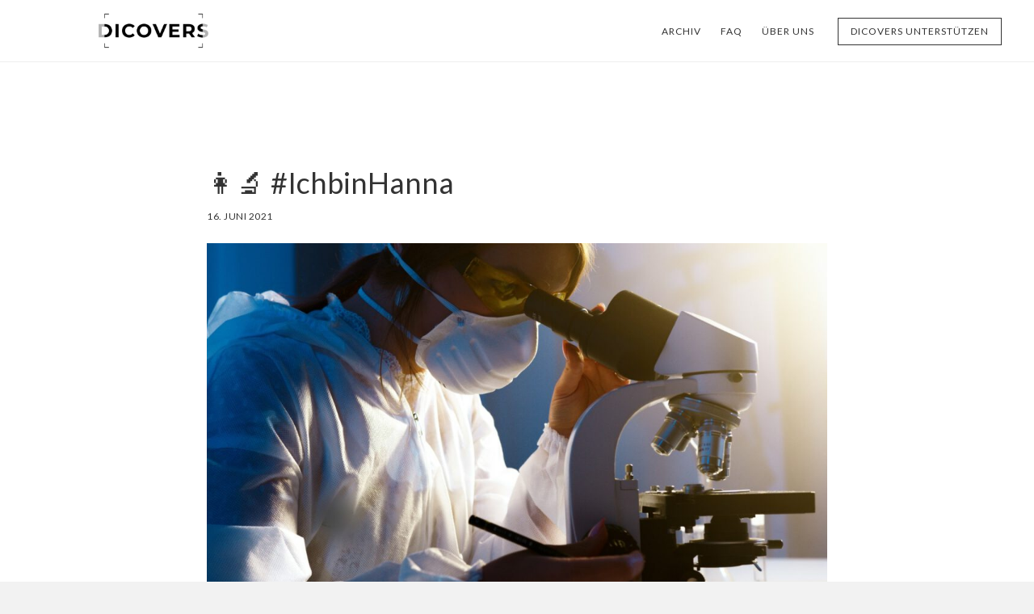

--- FILE ---
content_type: text/html; charset=UTF-8
request_url: https://dicovers.de/%F0%9F%91%A9%E2%80%8D%F0%9F%94%AC-ichbinhanna/
body_size: 108378
content:
<!DOCTYPE html>
<html lang="de">
<head >
<meta charset="UTF-8" />
<meta name="viewport" content="width=device-width, initial-scale=1" />
<title>👩‍🔬 #IchbinHanna</title>
<meta name='robots' content='max-image-preview:large' />
<link rel='dns-prefetch' href='//steadyhq.com' />
<link rel='dns-prefetch' href='//www.googletagmanager.com' />
<link rel='dns-prefetch' href='//fonts.googleapis.com' />
<link rel='dns-prefetch' href='//code.ionicframework.com' />
<link rel="alternate" type="application/rss+xml" title="DICOVERS &raquo; Feed" href="https://dicovers.de/feed/" />
<link rel="alternate" type="application/rss+xml" title="DICOVERS &raquo; Kommentar-Feed" href="https://dicovers.de/comments/feed/" />
<link rel="canonical" href="https://dicovers.de/%f0%9f%91%a9%e2%80%8d%f0%9f%94%ac-ichbinhanna/" />
<link rel='stylesheet' id='atmosphere-pro-css'  href='https://dicovers.de/wp-content/themes/atmosphere-pro/style.css?ver=1.1.3' type='text/css' media='all' />
<style id='atmosphere-pro-inline-css' type='text/css'>


		a:focus,
		a:hover,
		.entry-title a:focus,
		.entry-title a:hover,
		.genesis-nav-menu .current-menu-item > a,
		.menu-toggle:focus,
		.menu-toggle:hover,
		.sub-menu-toggle:focus,
		.sub-menu-toggle:hover {
			color: #26495c;
		}

		@media only screen and (max-width: 1024px) {

			.genesis-responsive-menu.nav-primary li.highlight > a:hover,
			.genesis-responsive-menu.nav-primary li.menu-item.highlight > a:focus {
				color: #26495c;
			}

		}
		

		button:focus,
		button:hover,
		input:focus[type="button"],
		input:hover[type="button"],
		input:focus[type="reset"],
		input:hover[type="reset"],
		input:focus[type="submit"],
		input:hover[type="submit"],
		.button:focus,
		.button:hover,
		.content .widget .textwidget a.button:focus,
		.content .widget .textwidget a.button:hover,
		.entry-content a.button:focus,
		.entry-content a.button:hover,
		.entry-content a.more-link:focus,
		.entry-content a.more-link:hover,
		.nav-primary li.highlight > a:focus,
		.nav-primary li.highlight > a:hover {
			border-color: #e5e5dc;
		}

		.footer-widgets button,
		.footer-widgets input[type="button"],
		.footer-widgets input[type="reset"],
		.footer-widgets input[type="submit"],
		.footer-widgets .button,
		.footer-widgets .entry-content a.more-link,
		.no-image .content .front-page-1 .widget a.button,
		.no-image .front-page-1 button,
		.no-image .front-page-1 input[type="button"],
		.no-image .front-page-1 input[type="reset"],
		.no-image .front-page-1 input[type="submit"],
		.no-image .front-page-1 .entry-content a.button,
		.no-image .front-page-1 .entry-content a.more-link,
		.no-image .front-page-1 .entry-content a.more-link {
			border-color: #333333;
		}

		button:focus,
		button:hover,
		input:focus[type="button"],
		input:hover[type="button"],
		input:focus[type="reset"],
		input:hover[type="reset"],
		input:focus[type="submit"],
		input:hover[type="submit"],
		.button:focus,
		.button:hover,
		.content .widget .textwidget a.button:focus,
		.content .widget .textwidget a.button:hover,
		.entry-content a.button:focus,
		.entry-content a.button:hover,
		.entry-content a.more-link:focus,
		.entry-content a.more-link:hover,
		.footer-widgets,
		.nav-primary li.highlight > a:focus,
		.nav-primary li.highlight > a:hover,
		.no-image .front-page-1 {
			background-color: #e5e5dc;
			color: #333333;
		}

		.footer-widgets button,
		.footer-widgets input[type="button"],
		.footer-widgets input[type="reset"],
		.footer-widgets input[type="submit"],
		.footer-widgets p,
		.footer-widgets .button,
		.footer-widgets .entry-content a.more-link,
		.footer-widgets .widget-title,
		.footer-widgets .wrap .entry-title a,
		.footer-widgets .wrap a,
		.no-image .content .front-page-1 .widget a.button,
		.no-image .front-page-1 button,
		.no-image .front-page-1 input[type="button"],
		.no-image .front-page-1 input[type="reset"],
		.no-image .front-page-1 input[type="submit"],
		.no-image .front-page-1 p,
		.no-image .front-page-1 .entry-content a.button,
		.no-image .front-page-1 .entry-content a.more-link,
		.no-image .front-page-1 .entry-content a.more-link,
		.no-image .front-page-1 .widget-title,
		.no-image .front-page-1 .wrap .entry-title a,
		.no-image .front-page-1 .wrap a {
			color: #333333;
		}

		.footer-widgets button:focus,
		.footer-widgets button:hover,
		.footer-widgets input:focus[type="button"],
		.footer-widgets input:hover[type="button"],
		.footer-widgets input:focus[type="reset"],
		.footer-widgets input:hover[type="reset"],
		.footer-widgets input:focus[type="submit"],
		.footer-widgets input:hover[type="submit"],
		.footer-widgets .button:focus,
		.footer-widgets .button:hover,
		.footer-widgets .entry-content a.more-link:focus,
		.footer-widgets .entry-content a.more-link:hover,
		.no-image .content .front-page-1 .widget a.button:focus,
		.no-image .content .front-page-1 .widget a.button:hover,
		.no-image .front-page-1 button:focus,
		.no-image .front-page-1 button:hover,
		.no-image .front-page-1 input:focus[type="button"],
		.no-image .front-page-1 input:hover[type="button"],
		.no-image .front-page-1 input:focus[type="reset"],
		.no-image .front-page-1 input:hover[type="reset"],
		.no-image .front-page-1 input:focus[type="submit"],
		.no-image .front-page-1 input:hover[type="submit"],
		.no-image .front-page-1 .entry-content a.button:focus,
		.no-image .front-page-1 .entry-content a.button:hover,
		.no-image .front-page-1 .entry-content a.more-link:focus,
		.no-image .front-page-1 .entry-content a.more-link:hover {
			background-color: #333333;
			color: #fbfbfb;
		}
		
</style>
<link rel='stylesheet' id='wp-block-library-css'  href='https://dicovers.de/wp-includes/css/dist/block-library/style.min.css?ver=5.8.12' type='text/css' media='all' />
<link rel='stylesheet' id='google-fonts-css'  href='//fonts.googleapis.com/css?family=Lato%3A300%2C300italic%2C400%2C400italic%2C700&#038;ver=1.1.3' type='text/css' media='all' />
<link rel='stylesheet' id='ionicons-css'  href='//code.ionicframework.com/ionicons/2.0.1/css/ionicons.min.css?ver=1.1.3' type='text/css' media='all' />
<link rel='stylesheet' id='borlabs-cookie-css'  href='https://dicovers.de/wp-content/cache/borlabs-cookie/borlabs-cookie_1_de.css?ver=2.2.49-18' type='text/css' media='all' />
<script type='text/javascript' src='https://dicovers.de/wp-includes/js/jquery/jquery.min.js?ver=3.6.0' id='jquery-core-js'></script>
<script type='text/javascript' src='https://dicovers.de/wp-includes/js/jquery/jquery-migrate.min.js?ver=3.3.2' id='jquery-migrate-js'></script>
<script type='text/javascript' src='https://steadyhq.com/widget_loader/23980301-c74a-4ce1-bd52-553ad4c8780a?ver=1.3' id='steady-wp-js'></script>
<script type='text/javascript' id='borlabs-cookie-prioritize-js-extra'>
/* <![CDATA[ */
var borlabsCookiePrioritized = {"domain":"dicovers.de","path":"\/","version":"1","bots":"1","optInJS":{"statistics":{"google-analytics":"[base64]"}}};
/* ]]> */
</script>
<script type='text/javascript' src='https://dicovers.de/wp-content/plugins/borlabs-cookie/assets/javascript/borlabs-cookie-prioritize.min.js?ver=2.2.49' id='borlabs-cookie-prioritize-js'></script>

<!-- Von Site Kit hinzugefügtes Google-Analytics-Snippet -->
<script type='text/javascript' src='https://www.googletagmanager.com/gtag/js?id=UA-191692142-1' id='google_gtagjs-js' async></script>
<script type='text/javascript' id='google_gtagjs-js-after'>
window.dataLayer = window.dataLayer || [];function gtag(){dataLayer.push(arguments);}
gtag('set', 'linker', {"domains":["dicovers.de"]} );
gtag("js", new Date());
gtag("set", "developer_id.dZTNiMT", true);
gtag("config", "UA-191692142-1", {"anonymize_ip":true});
</script>

<!-- Ende des von Site Kit hinzugefügten Google-Analytics-Snippets -->
<link rel="https://api.w.org/" href="https://dicovers.de/wp-json/" /><link rel="alternate" type="application/json" href="https://dicovers.de/wp-json/wp/v2/posts/77618" /><link rel="EditURI" type="application/rsd+xml" title="RSD" href="https://dicovers.de/xmlrpc.php?rsd" />
<link rel="alternate" type="application/json+oembed" href="https://dicovers.de/wp-json/oembed/1.0/embed?url=https%3A%2F%2Fdicovers.de%2F%25f0%259f%2591%25a9%25e2%2580%258d%25f0%259f%2594%25ac-ichbinhanna%2F" />
<link rel="alternate" type="text/xml+oembed" href="https://dicovers.de/wp-json/oembed/1.0/embed?url=https%3A%2F%2Fdicovers.de%2F%25f0%259f%2591%25a9%25e2%2580%258d%25f0%259f%2594%25ac-ichbinhanna%2F&#038;format=xml" />
<meta name="generator" content="Site Kit by Google 1.69.0" /><link rel="pingback" href="https://dicovers.de/xmlrpc.php" />
<style type="text/css">.site-title a { background: url(https://dicovers.de/wp-content/uploads/2021/05/cropped-DICOVERS_logo-2.png) no-repeat !important; }</style>
<style type="text/css" id="custom-background-css">
body.custom-background { background-color: #f2f2f2; }
</style>
	<link rel="icon" href="https://dicovers.de/wp-content/uploads/2021/07/cropped-favicon_dicovers-32x32.png" sizes="32x32" />
<link rel="icon" href="https://dicovers.de/wp-content/uploads/2021/07/cropped-favicon_dicovers-192x192.png" sizes="192x192" />
<link rel="apple-touch-icon" href="https://dicovers.de/wp-content/uploads/2021/07/cropped-favicon_dicovers-180x180.png" />
<meta name="msapplication-TileImage" content="https://dicovers.de/wp-content/uploads/2021/07/cropped-favicon_dicovers-270x270.png" />
		<style type="text/css" id="wp-custom-css">
			.archive-description {
	display: none;
}

.alignright, .alignleft {
	pointer-events: none;
  cursor: default;
  text-decoration: none;
  color: black;
}

figure {
	margin: 1em 0em 1em 0em;
}

.entry-content a, .content .textwidget a {
	border-bottom: 3px solid #c66b3d;	
}

.entry-content a:hover, .content .textwidget a:hover {
	border-bottom: 3px solid #c66b3d;
	color: #c66b3d;
}

.footer-widgets, .footer-widgets p, .footer-widgets {
	background-color: #c66b3d;
	color: #ffffff;
}

.footer-widgets .button {
	border-color: #ffffff;
}

.footer-widgets .wrap a {
	color: #ffffff;
}

.footer-widgets .wrap a:hover {
	background-color: #ffffff;
	color: #c66b3d;
}

.featuredpost .post {
    width: 31.6239%;
    float: left;
    margin-left: 2.5641%;
 }
.featuredpost .post:nth-of-type(3n+1){
  margin-left: 0;
}
.featuredpost .entry-title {
    font-size: 20px;
}
@media only screen and (min-width: 481px) and (max-width: 767px) {
  .featuredpost .post {
    width: 48.717%;
  }
  .featuredpost .post:nth-of-type(3n+1) {
    margin-left: 2.5%;
  }  
  .featuredpost .post:nth-of-type(2n+1) {
    margin-left: 0;
  }
}
@media only screen and (max-width: 480px) {
  .featuredpost .post {
    float: none;
    margin-left: 0;
    width: 100%;
  }
}

@media only screen and (min-width: 481px) {
	input, select, textarea {
		width: 75%;
	}
}

.front-page-1 input[type="submit"] {
	margin-top: 0px;
	background-color: #c66b3d;
	border: none;
	padding: 16px 60px;
}

.front-page-1 input:hover[type="submit"] {
	border: none;
}

.front-page-1 .widget-title {
	font-weight: 400;
}		</style>
		</head>
<body class="post-template-default single single-post postid-77618 single-format-standard custom-background custom-header header-image header-full-width full-width-content genesis-breadcrumbs-hidden genesis-footer-widgets-visible" itemscope itemtype="https://schema.org/WebPage"><div class="site-container"><ul class="genesis-skip-link"><li><a href="#genesis-content" class="screen-reader-shortcut"> Skip to main content</a></li><li><a href="#genesis-footer-widgets" class="screen-reader-shortcut"> Zur Fußzeile springen</a></li></ul><header class="site-header" itemscope itemtype="https://schema.org/WPHeader"><div class="wrap"><div class="title-area"><p class="site-title" itemprop="headline"><a href="https://dicovers.de/">DICOVERS</a></p><p class="site-description" itemprop="description">Entdecke deine werktägliche Dosis an qualitativen Inhalten.</p></div><nav class="nav-primary" aria-label="Haupt" itemscope itemtype="https://schema.org/SiteNavigationElement" id="genesis-nav-primary"><div class="wrap"><ul id="menu-header-menu" class="menu genesis-nav-menu menu-primary js-superfish"><li id="menu-item-74531" class="menu-item menu-item-type-post_type menu-item-object-page current_page_parent menu-item-74531"><a href="https://dicovers.de/archiv/" itemprop="url"><span itemprop="name">Archiv</span></a></li>
<li id="menu-item-75912" class="menu-item menu-item-type-post_type menu-item-object-page menu-item-75912"><a href="https://dicovers.de/faq/" itemprop="url"><span itemprop="name">FAQ</span></a></li>
<li id="menu-item-75094" class="menu-item menu-item-type-post_type menu-item-object-page menu-item-75094"><a href="https://dicovers.de/ueber-uns/" itemprop="url"><span itemprop="name">Über uns</span></a></li>
<li id="menu-item-74485" class="highlight menu-item menu-item-type-custom menu-item-object-custom menu-item-74485"><a href="/unterstuetzen" itemprop="url"><span itemprop="name">DICOVERS unterstützen</span></a></li>
</ul></div></nav></div></header><div class="site-inner"><div class="content-sidebar-wrap"><main class="content" id="genesis-content"><article class="post-77618 post type-post status-publish format-standard category-newsletter steady-paywall-container entry" aria-label="👩‍🔬 #IchbinHanna" itemscope itemtype="https://schema.org/CreativeWork"><header class="entry-header"><h1 class="entry-title" itemprop="headline">👩‍🔬 #IchbinHanna</h1>
<p class="entry-meta"><time class="entry-time" itemprop="datePublished" datetime="2021-06-16T06:55:00+02:00">16. Juni 2021</time></p></header><div class="entry-content" itemprop="text">
<figure class="wp-block-image size-large"><img loading="lazy" width="1024" height="576" src="https://dicovers.de/wp-content/uploads/2021/06/pexels-artem-podrez-5726794-1024x576.jpg" alt="" class="wp-image-77637" srcset="https://dicovers.de/wp-content/uploads/2021/06/pexels-artem-podrez-5726794-1024x576.jpg 1024w, https://dicovers.de/wp-content/uploads/2021/06/pexels-artem-podrez-5726794-300x169.jpg 300w, https://dicovers.de/wp-content/uploads/2021/06/pexels-artem-podrez-5726794-768x432.jpg 768w, https://dicovers.de/wp-content/uploads/2021/06/pexels-artem-podrez-5726794.jpg 1280w" sizes="(max-width: 1024px) 100vw, 1024px" /><figcaption><sup>Jung, Wissenschaftlerin, befristet / <a rel="noreferrer noopener" href="https://www.pexels.com/de-de/@artempodrez?utm_content=attributionCopyText&amp;utm_medium=referral&amp;utm_source=pexels" target="_blank">Artem Podrez</a>  </sup></figcaption></figure>



<div style="height:30px" aria-hidden="true" class="wp-block-spacer"></div>


<p>Hey Entdecker:in,</p>
<p>unter dem Hashtag #IchbinHanna berichten junge Wissenschaftler:innen von befristeten Verträgen und der Angst vor Armut. Ein Video des Bundesministeriums für Bildung und Forschung sorgte für die Twitterkampagne.</p>
<hr />
<h3 class="news-title"><span class="a-hd__h-txt">Sie wollen nicht mehr Hanna sein</span></h3>
<p>Hanna ist eine Figur in einem Video des Bundesministeriums für Bildung und Forschung. Die fiktive Promotionsstudentin arbeitet sich von einem zum anderen befristeten Vertrag weiter. </p>
<p>So fühlt sich auch Amrei Bahr, wissenschaftliche Mitarbeiterin an der Universität Düsseldorf. Als sie auf das Video stieß, musste sie ihren Frust an den prekären Arbeitsbedingungen an Hochschulen loswerden. Seitdem teilen Wissenschaftler:innen unter dem Hashtag #IchbinHanna ähnliche Geschichten.</p>
<p>Bahr hatte bisher insgesamt zehn wissenschaftliche Arbeitsverträge, teils waren diese auf nur sechs Monate befristet. Im Moment arbeitet sie an zwei halben Stellen an zwei verschiedenen Professuren. 98 Prozent der wissenschaftlichen Mitarbeitenden, die jünger als 35 Jahre sind, arbeiten auf einer befristeten Stelle. Mehr dazu gibt es bei der <em>Zeit</em>. <a href="https://www.zeit.de/campus/2021-06/ichbinhanna-hashtag-twitter-wissenschaft-arbeitsbedingungen-politik" target="_blank" rel="noopener">Link</a></p>
<hr />
<h3 class="c-headline o-dreifaltigkeit__headline rf-o-headline" data-qa="Headline">Ein Durchbruch und viele Arbeitskreise</h3>
<p>Der Besuch von Joe Biden in Brüssel soll eines symbolisieren: Einigkeit. Der kurze Besuch des US-Präsidenten soll das unterstreichen. Von den Themen her kommen sich die USA und die EU ebenfalls näher.</p>
<p>Einen Durchbruch gab es in einem fast 17 Jahre andauernden Streit &#8211; illegale Subventionen für die Flugzeugbauer Airbus und Boeing. Die Welthandelsorganisation hatte in beiden Fällen Strafmaßnahmen erlaubt, welche auch beide Parteien nutzten. Unter Donald Trump wurden die Strafzölle auch auf weitere Produkte ausgeweitet. Nun sollen nach den Gesprächen in Brüssel die Strafzölle für fünf Jahre ausgesetzt werden.</p>
<p>Bei Konflikten um Stahlzölle oder einen gemeinsamen Kampf gegen Corona und den Klimawandel gab es keinen direkten Durchbruch. Stattdessen werden Arbeitskreise formiert. Die gesamte Analyse des Treffens gibt es bei der <em>Tagesschau</em>. <a href="https://www.tagesschau.de/ausland/eu-usa-gipfel-103.html" target="_blank" rel="noopener">Link</a></p>
<hr />
<h3 class="news-title">Das Facebook-Wunder der AfD und ein „potentieller Unterstützer“: Neue Vorwürfe im AfD-Spendenskandal</h3>
<p>Die AfD erzielt in den sozialen Netzwerken hohe Klick- und Like-Zahlen. Das kann zum einen an provokanten Aussagen liegen. Zum anderen könnte es nach Recherchen von <em>Correctiv</em> und <em>Frontal 21</em> aber auch zu einem weiteren Spendenskandal führen.</p>
<p>Ein E-Mail-Verlauf zwischen Parteichef Jörg Meuthen und einem Social-Media-Manager der AfD konnten die Journalist:innen einsehen. Darin nennt Meuthen einen möglichen Spender für die neue Social-Media-Strategie der AfD. Die ehemalige Fraktionsvorsitzende Frauke Petry behauptet, die Mittel stammen aus der Schweiz und diese wurden nicht deklariert &#8211; am Dienstag hat sie die Vorgänge nun auch offiziell beim Bundestagspräsidenten angezeigt.</p>
<p>Laut Petry soll der Schweizer Unternehmer Henning Conle dahinter stecken, welcher mit der Goal AG bereits in den aktuellen Spendenskandal der AfD verwickelt ist. Die gesamte Recherche gibt es bei <em>Correctiv</em>. <a href="https://correctiv.org/aktuelles/parteispenden/2021/06/15/das-facebook-wunder-der-afd-und-ein-potentieller-unterstuetzer-neue-vorwuerfe-im-afd-spendenskandal-parteispenden-anonym/" target="_blank" rel="noopener">Link</a></p>
<hr />
<h5>Was es sonst noch zu entdecken gibt:</h5>
<p> </p>
<p><a href="https://www.faz.net/aktuell/politik/ausland/israel-bombardiert-nach-waffenruhe-ziele-im-gazastreifen-17391685.html" target="_blank" rel="noopener">Erstmals seit Waffenruhe</a>: Israel bombardiert Ziele im Gazastreifen. <em>FAZ</em></p>
<p class="ts-title"><a href="https://www.sueddeutsche.de/wirtschaft/deutsche-bank-milliardengewinn-wette-reederei-1.5322959" target="_blank" rel="noopener"><span class="css-1rl9nfu">Deutsche Bank</span></a><span class="css-pcxqtt">: </span><span class="css-1r9juou">Die beste Wette seit &#8222;Big Short&#8220;. <em>Süddeutsche Zeitung</em></span></p>
<p><a href="https://www.wiwo.de/politik/deutschland/abzocke-mit-covid-19-vakzin-50-euro-in-bar-wie-betriebsaerzte-an-impfungen-verdienen/27288576.html" target="_blank" rel="noopener">Abzocke mit Covid-19-Vakzin</a>: Wie Betriebsärzte an Impfungen verdienen. <em>WirtschaftsWoche</em></p>
<p class="a-hd__h f-fs--600"><span class="block text-primary-base font-sansUI font-bold lg:text-l md:text-l sm:text-base lg:mb-4 md:mb-6 sm:mb-6"><a href="https://www.spiegel.de/panorama/justiz/franco-a-prozess-gegen-bundeswehr-offizier-sie-haben-kein-deutsches-9-11-geplant-a-daa7b921-56eb-46a1-9116-46c33b911574" target="_blank" rel="noopener">Prozess gegen Bundeswehroffizier Franco A.</a>: &#8222;</span><span class="font-brandUI font-extrabold lg:text-7xl md:text-5xl sm:text-4xl leading-tight"><span class="align-middle">Sie haben kein deutsches 9/11 geplant?&#8220; <em>Spiegel</em></span></span></p>
<p><span class="a-hd__h-txt"><a href="https://www.rnd.de/politik/union-wahlprogramm-der-cdu-und-csu-vorgestellt-schwarze-finanzpolitik-und-ein-hauch-von-gruen-QUT6IWHZU5APBD4PNQ4RVMF4SM.html" target="_blank" rel="noopener">Ideen zum Wahlprogramm der Union</a>: Schwarze Finanzpolitik und ein Hauch von Grün. <em>Redaktionsnetzwerk Deutschland</em></span></p>
<p><a href="https://taz.de/Bundeszentrale-fuer-politische-Bildung/!5775049/" target="_blank" rel="noopener"><span class="kicker">Bundeszentrale für politische Bildung</span></a><span class="hide">: </span>Seehofers Haus diktierte Definition. <em>taz</em></p>
<p><a href="https://www.daserste.de/information/reportage-dokumentation/dokus/sendung/gefaehrliche-sportwetten-100.html" target="_blank" rel="noopener">Von Geld, Sucht und Politik</a>: Gefährliche Sportwetten. <em>Das Erste / Dokumentation</em></p>


<p></p>
<!--<rdf:RDF xmlns:rdf="http://www.w3.org/1999/02/22-rdf-syntax-ns#"
			xmlns:dc="http://purl.org/dc/elements/1.1/"
			xmlns:trackback="http://madskills.com/public/xml/rss/module/trackback/">
		<rdf:Description rdf:about="https://dicovers.de/%f0%9f%91%a9%e2%80%8d%f0%9f%94%ac-ichbinhanna/"
    dc:identifier="https://dicovers.de/%f0%9f%91%a9%e2%80%8d%f0%9f%94%ac-ichbinhanna/"
    dc:title="👩‍🔬 #IchbinHanna"
    trackback:ping="https://dicovers.de/%f0%9f%91%a9%e2%80%8d%f0%9f%94%ac-ichbinhanna/trackback/" />
</rdf:RDF>-->
</div><footer class="entry-footer"></footer></article></main></div></div><div class="footer-widgets" id="genesis-footer-widgets"><h2 class="genesis-sidebar-title screen-reader-text">Footer</h2><div class="wrap"><div class="widget-area footer-widgets-1 footer-widget-area"><section id="text-13" class="widget widget_text"><div class="widget-wrap">			<div class="textwidget"><h3>Dir gefallen die Artikel des Tages?</h3>
<p>Dann unterstütze die Entdeckungsreisen mit einem monatlichen Abo.</p>
<p><a class="button" href="/unterstuetzen">DICOVERS unterstützen</a></p>
</div>
		</div></section>
</div></div></div><footer class="site-footer" itemscope itemtype="https://schema.org/WPFooter"><div class="wrap"><p>&#x000A9;&nbsp;2026 · DICOVERS</p><nav class="nav-secondary" aria-label="Sekundär" itemscope itemtype="https://schema.org/SiteNavigationElement"><div class="wrap"><ul id="menu-footer-menu" class="menu genesis-nav-menu menu-secondary js-superfish"><li id="menu-item-75117" class="menu-item menu-item-type-post_type menu-item-object-page menu-item-75117"><a href="https://dicovers.de/impressum/" itemprop="url"><span itemprop="name">Impressum</span></a></li>
<li id="menu-item-75864" class="menu-item menu-item-type-post_type menu-item-object-page menu-item-75864"><a href="https://dicovers.de/datenschutz/" itemprop="url"><span itemprop="name">Datenschutzerklärung</span></a></li>
</ul></div></nav></div></footer></div><!--googleoff: all--><div data-nosnippet><script id="BorlabsCookieBoxWrap" type="text/template"><div
    id="BorlabsCookieBox"
    class="BorlabsCookie"
    role="dialog"
    aria-labelledby="CookieBoxTextHeadline"
    aria-describedby="CookieBoxTextDescription"
    aria-modal="true"
>
    <div class="middle-center" style="display: none;">
        <div class="_brlbs-box-wrap">
            <div class="_brlbs-box _brlbs-box-advanced">
                <div class="cookie-box">
                    <div class="container">
                        <div class="row">
                            <div class="col-12">
                                <div class="_brlbs-flex-center">
                                                                            <img
                                            width="32"
                                            height="32"
                                            class="cookie-logo"
                                            src="https://dicovers.de/wp-content/uploads/2021/07/favicon_dicovers.png"
                                            srcset="https://dicovers.de/wp-content/uploads/2021/07/favicon_dicovers.png, https://dicovers.de/wp-content/uploads/2021/07/favicon_dicovers.png 2x"
                                            alt="Datenschutzeinstellungen"
                                            aria-hidden="true"
                                        >
                                    
                                    <span role="heading" aria-level="3" class="_brlbs-h3" id="CookieBoxTextHeadline">Datenschutzeinstellungen</span>
                                </div>

                                <p id="CookieBoxTextDescription"><span class="_brlbs-paragraph _brlbs-text-description">Wir nutzen Cookies auf unserer Website. Einige von ihnen sind essenziell, während andere uns helfen, diese Website und deine Erfahrung zu verbessern.</span> <span class="_brlbs-paragraph _brlbs-text-confirm-age">Wenn Sie unter 16 Jahre alt sind und Ihre Zustimmung zu freiwilligen Diensten geben möchten, müssen Sie Ihre Erziehungsberechtigten um Erlaubnis bitten.</span> <span class="_brlbs-paragraph _brlbs-text-technology">Wir verwenden Cookies und andere Technologien auf unserer Website. Einige von ihnen sind essenziell, während andere uns helfen, diese Website und Ihre Erfahrung zu verbessern.</span> <span class="_brlbs-paragraph _brlbs-text-personal-data">Personenbezogene Daten können verarbeitet werden (z. B. IP-Adressen), z. B. für personalisierte Anzeigen und Inhalte oder Anzeigen- und Inhaltsmessung.</span> <span class="_brlbs-paragraph _brlbs-text-more-information">Weitere Informationen über die Verwendung Ihrer Daten finden Sie in unserer  <a class="_brlbs-cursor" href="https://dicovers.de/datenschutz/">Datenschutzerklärung</a>.</span> <span class="_brlbs-paragraph _brlbs-text-revoke">Sie können Ihre Auswahl jederzeit unter <a class="_brlbs-cursor" href="#" data-cookie-individual>Einstellungen</a> widerrufen oder anpassen.</span></p>

                                                                    <fieldset>
                                        <legend class="sr-only">Datenschutzeinstellungen</legend>
                                        <ul>
                                                                                                <li>
                                                        <label class="_brlbs-checkbox">
                                                            Essenziell                                                            <input
                                                                id="checkbox-essential"
                                                                tabindex="0"
                                                                type="checkbox"
                                                                name="cookieGroup[]"
                                                                value="essential"
                                                                 checked                                                                 disabled                                                                data-borlabs-cookie-checkbox
                                                            >
                                                            <span class="_brlbs-checkbox-indicator"></span>
                                                        </label>
                                                    </li>
                                                                                                    <li>
                                                        <label class="_brlbs-checkbox">
                                                            Statistiken                                                            <input
                                                                id="checkbox-statistics"
                                                                tabindex="0"
                                                                type="checkbox"
                                                                name="cookieGroup[]"
                                                                value="statistics"
                                                                 checked                                                                                                                                data-borlabs-cookie-checkbox
                                                            >
                                                            <span class="_brlbs-checkbox-indicator"></span>
                                                        </label>
                                                    </li>
                                                                                                    <li>
                                                        <label class="_brlbs-checkbox">
                                                            Externe Medien                                                            <input
                                                                id="checkbox-external-media"
                                                                tabindex="0"
                                                                type="checkbox"
                                                                name="cookieGroup[]"
                                                                value="external-media"
                                                                 checked                                                                                                                                data-borlabs-cookie-checkbox
                                                            >
                                                            <span class="_brlbs-checkbox-indicator"></span>
                                                        </label>
                                                    </li>
                                                                                        </ul>
                                    </fieldset>

                                    
                                                                    <p class="_brlbs-accept">
                                        <a
                                            href="#"
                                            tabindex="0"
                                            role="button"
                                            class="_brlbs-btn _brlbs-btn-accept-all _brlbs-cursor"
                                            data-cookie-accept-all
                                        >
                                            Alle akzeptieren                                        </a>
                                    </p>

                                    <p class="_brlbs-accept">
                                        <a
                                            href="#"
                                            tabindex="0"
                                            role="button"
                                            id="CookieBoxSaveButton"
                                            class="_brlbs-btn _brlbs-cursor"
                                            data-cookie-accept
                                        >
                                            Speichern                                        </a>
                                    </p>
                                
                                                                    <p class="_brlbs-refuse-btn">
                                        <a
                                            class="_brlbs-btn _brlbs-cursor"
                                            href="#"
                                            tabindex="0"
                                            role="button"
                                            data-cookie-refuse
                                        >
                                            Ablehnen                                        </a>
                                    </p>
                                
                                <p class="_brlbs-manage-btn ">
                                    <a href="#" class="_brlbs-cursor _brlbs-btn " tabindex="0" role="button" data-cookie-individual>
                                        Individuelle Datenschutzeinstellungen                                    </a>
                                </p>

                                <p class="_brlbs-legal">
                                    <a href="#" class="_brlbs-cursor" tabindex="0" role="button" data-cookie-individual>
                                        Cookie-Details                                    </a>

                                                                            <span class="_brlbs-separator"></span>
                                        <a href="https://dicovers.de/datenschutz/" tabindex="0" role="button">
                                            Datenschutzerklärung                                        </a>
                                    
                                                                            <span class="_brlbs-separator"></span>
                                        <a href="https://dicovers.de/impressum/" tabindex="0" role="button">
                                            Impressum                                        </a>
                                                                    </p>
                            </div>
                        </div>
                    </div>
                </div>

                <div
    class="cookie-preference"
    aria-hidden="true"
    role="dialog"
    aria-describedby="CookiePrefDescription"
    aria-modal="true"
>
    <div class="container not-visible">
        <div class="row no-gutters">
            <div class="col-12">
                <div class="row no-gutters align-items-top">
                    <div class="col-12">
                        <div class="_brlbs-flex-center">
                                                    <img
                                width="32"
                                height="32"
                                class="cookie-logo"
                                src="https://dicovers.de/wp-content/uploads/2021/07/favicon_dicovers.png"
                                srcset="https://dicovers.de/wp-content/uploads/2021/07/favicon_dicovers.png, https://dicovers.de/wp-content/uploads/2021/07/favicon_dicovers.png 2x"
                                alt="Datenschutzeinstellungen"
                            >
                                                    <span role="heading" aria-level="3" class="_brlbs-h3">Datenschutzeinstellungen</span>
                        </div>

                        <p id="CookiePrefDescription">
                            <span class="_brlbs-paragraph _brlbs-text-confirm-age">Wenn Sie unter 16 Jahre alt sind und Ihre Zustimmung zu freiwilligen Diensten geben möchten, müssen Sie Ihre Erziehungsberechtigten um Erlaubnis bitten.</span> <span class="_brlbs-paragraph _brlbs-text-technology">Wir verwenden Cookies und andere Technologien auf unserer Website. Einige von ihnen sind essenziell, während andere uns helfen, diese Website und Ihre Erfahrung zu verbessern.</span> <span class="_brlbs-paragraph _brlbs-text-personal-data">Personenbezogene Daten können verarbeitet werden (z. B. IP-Adressen), z. B. für personalisierte Anzeigen und Inhalte oder Anzeigen- und Inhaltsmessung.</span> <span class="_brlbs-paragraph _brlbs-text-more-information">Weitere Informationen über die Verwendung Ihrer Daten finden Sie in unserer  <a class="_brlbs-cursor" href="https://dicovers.de/datenschutz/">Datenschutzerklärung</a>.</span> <span class="_brlbs-paragraph _brlbs-text-revoke">Sie können Ihre Auswahl jederzeit unter <a class="_brlbs-cursor" href="#" data-cookie-individual>Einstellungen</a> widerrufen oder anpassen.</span> <span class="_brlbs-paragraph _brlbs-text-description">Hier findest du eine Übersicht über alle verwendeten Cookies. Du kannst deine Einwilligung zu ganzen Kategorien geben oder weitere Informationen anzeigen lassen und so nur bestimmte Cookies auswählen.</span>                        </p>

                        <div class="row no-gutters align-items-center">
                            <div class="col-12 col-sm-10">
                                <p class="_brlbs-accept">
                                                                            <a
                                            href="#"
                                            class="_brlbs-btn _brlbs-btn-accept-all _brlbs-cursor"
                                            tabindex="0"
                                            role="button"
                                            data-cookie-accept-all
                                        >
                                            Alle akzeptieren                                        </a>
                                        
                                    <a
                                        href="#"
                                        id="CookiePrefSave"
                                        tabindex="0"
                                        role="button"
                                        class="_brlbs-btn _brlbs-cursor"
                                        data-cookie-accept
                                    >
                                        Speichern                                    </a>

                                                                            <a
                                            href="#"
                                            class="_brlbs-btn _brlbs-refuse-btn _brlbs-cursor"
                                            tabindex="0"
                                            role="button"
                                            data-cookie-refuse
                                        >
                                            Ablehnen                                        </a>
                                                                    </p>
                            </div>

                            <div class="col-12 col-sm-2">
                                <p class="_brlbs-refuse">
                                    <a
                                        href="#"
                                        class="_brlbs-cursor"
                                        tabindex="0"
                                        role="button"
                                        data-cookie-back
                                    >
                                        Zurück                                    </a>

                                                                    </p>
                            </div>
                        </div>
                    </div>
                </div>

                <div data-cookie-accordion>
                                            <fieldset>
                            <legend class="sr-only">Datenschutzeinstellungen</legend>

                                                                                                <div class="bcac-item">
                                        <div class="d-flex flex-row">
                                            <label class="w-75">
                                                <span role="heading" aria-level="4" class="_brlbs-h4">Essenziell (1)</span>
                                            </label>

                                            <div class="w-25 text-right">
                                                                                            </div>
                                        </div>

                                        <div class="d-block">
                                            <p>Essenzielle Cookies ermöglichen grundlegende Funktionen und sind für die einwandfreie Funktion der Website erforderlich.</p>

                                            <p class="text-center">
                                                <a
                                                    href="#"
                                                    class="_brlbs-cursor d-block"
                                                    tabindex="0"
                                                    role="button"
                                                    data-cookie-accordion-target="essential"
                                                >
                                                    <span data-cookie-accordion-status="show">
                                                        Cookie-Informationen anzeigen                                                    </span>

                                                    <span data-cookie-accordion-status="hide" class="borlabs-hide">
                                                        Cookie-Informationen ausblenden                                                    </span>
                                                </a>
                                            </p>
                                        </div>

                                        <div
                                            class="borlabs-hide"
                                            data-cookie-accordion-parent="essential"
                                        >
                                                                                            <table>
                                                    
                                                    <tr>
                                                        <th>Name</th>
                                                        <td>
                                                            <label>
                                                                Borlabs Cookie                                                            </label>
                                                        </td>
                                                    </tr>

                                                    <tr>
                                                        <th>Anbieter</th>
                                                        <td>Eigentümer dieser Website<span>, </span><a href="https://dicovers.de/impressum/">Impressum</a></td>
                                                    </tr>

                                                                                                            <tr>
                                                            <th>Zweck</th>
                                                            <td>Speichert die Einstellungen der Besucher, die in der Cookie Box von Borlabs Cookie ausgewählt wurden.</td>
                                                        </tr>
                                                        
                                                    
                                                    
                                                                                                            <tr>
                                                            <th>Cookie Name</th>
                                                            <td>borlabs-cookie</td>
                                                        </tr>
                                                        
                                                                                                            <tr>
                                                            <th>Cookie Laufzeit</th>
                                                            <td>1 Jahr</td>
                                                        </tr>
                                                                                                        </table>
                                                                                        </div>
                                    </div>
                                                                                                                                        <div class="bcac-item">
                                        <div class="d-flex flex-row">
                                            <label class="w-75">
                                                <span role="heading" aria-level="4" class="_brlbs-h4">Statistiken (1)</span>
                                            </label>

                                            <div class="w-25 text-right">
                                                                                                    <label class="_brlbs-btn-switch">
                                                        <span class="sr-only">Statistiken</span>
                                                        <input
                                                            tabindex="0"
                                                            id="borlabs-cookie-group-statistics"
                                                            type="checkbox"
                                                            name="cookieGroup[]"
                                                            value="statistics"
                                                             checked                                                            data-borlabs-cookie-switch
                                                        />
                                                        <span class="_brlbs-slider"></span>
                                                        <span
                                                            class="_brlbs-btn-switch-status"
                                                            data-active="An"
                                                            data-inactive="Aus">
                                                        </span>
                                                    </label>
                                                                                                </div>
                                        </div>

                                        <div class="d-block">
                                            <p>Statistik Cookies erfassen Informationen anonym. Diese Informationen helfen uns zu verstehen, wie unsere Besucher unsere Website nutzen.</p>

                                            <p class="text-center">
                                                <a
                                                    href="#"
                                                    class="_brlbs-cursor d-block"
                                                    tabindex="0"
                                                    role="button"
                                                    data-cookie-accordion-target="statistics"
                                                >
                                                    <span data-cookie-accordion-status="show">
                                                        Cookie-Informationen anzeigen                                                    </span>

                                                    <span data-cookie-accordion-status="hide" class="borlabs-hide">
                                                        Cookie-Informationen ausblenden                                                    </span>
                                                </a>
                                            </p>
                                        </div>

                                        <div
                                            class="borlabs-hide"
                                            data-cookie-accordion-parent="statistics"
                                        >
                                                                                            <table>
                                                                                                            <tr>
                                                            <th>Akzeptieren</th>
                                                            <td>
                                                                <label class="_brlbs-btn-switch _brlbs-btn-switch--textRight">
                                                                    <span class="sr-only">Google Analytics</span>
                                                                    <input
                                                                        id="borlabs-cookie-google-analytics"
                                                                        tabindex="0"
                                                                        type="checkbox" data-cookie-group="statistics"
                                                                        name="cookies[statistics][]"
                                                                        value="google-analytics"
                                                                         checked                                                                        data-borlabs-cookie-switch
                                                                    />

                                                                    <span class="_brlbs-slider"></span>

                                                                    <span
                                                                        class="_brlbs-btn-switch-status"
                                                                        data-active="An"
                                                                        data-inactive="Aus"
                                                                        aria-hidden="true">
                                                                    </span>
                                                                </label>
                                                            </td>
                                                        </tr>
                                                        
                                                    <tr>
                                                        <th>Name</th>
                                                        <td>
                                                            <label>
                                                                Google Analytics                                                            </label>
                                                        </td>
                                                    </tr>

                                                    <tr>
                                                        <th>Anbieter</th>
                                                        <td>Google Ireland Limited, Gordon House, Barrow Street, Dublin 4, Ireland</td>
                                                    </tr>

                                                                                                            <tr>
                                                            <th>Zweck</th>
                                                            <td>Cookie von Google für Website-Analysen. Erzeugt statistische Daten darüber, wie der Besucher die Website nutzt.</td>
                                                        </tr>
                                                        
                                                                                                            <tr>
                                                            <th>Datenschutzerklärung</th>
                                                            <td class="_brlbs-pp-url">
                                                                <a
                                                                    href="https://policies.google.com/privacy?hl=de"
                                                                    target="_blank"
                                                                    rel="nofollow noopener noreferrer"
                                                                >
                                                                    https://policies.google.com/privacy?hl=de                                                                </a>
                                                            </td>
                                                        </tr>
                                                        
                                                    
                                                                                                            <tr>
                                                            <th>Cookie Name</th>
                                                            <td>_ga,_gat,_gid</td>
                                                        </tr>
                                                        
                                                                                                            <tr>
                                                            <th>Cookie Laufzeit</th>
                                                            <td>2 Jahre</td>
                                                        </tr>
                                                                                                        </table>
                                                                                        </div>
                                    </div>
                                                                                                                                                                                                        <div class="bcac-item">
                                        <div class="d-flex flex-row">
                                            <label class="w-75">
                                                <span role="heading" aria-level="4" class="_brlbs-h4">Externe Medien (7)</span>
                                            </label>

                                            <div class="w-25 text-right">
                                                                                                    <label class="_brlbs-btn-switch">
                                                        <span class="sr-only">Externe Medien</span>
                                                        <input
                                                            tabindex="0"
                                                            id="borlabs-cookie-group-external-media"
                                                            type="checkbox"
                                                            name="cookieGroup[]"
                                                            value="external-media"
                                                             checked                                                            data-borlabs-cookie-switch
                                                        />
                                                        <span class="_brlbs-slider"></span>
                                                        <span
                                                            class="_brlbs-btn-switch-status"
                                                            data-active="An"
                                                            data-inactive="Aus">
                                                        </span>
                                                    </label>
                                                                                                </div>
                                        </div>

                                        <div class="d-block">
                                            <p>Inhalte von Videoplattformen und Social-Media-Plattformen werden standardmäßig blockiert. Wenn Cookies von externen Medien akzeptiert werden, bedarf der Zugriff auf diese Inhalte keiner manuellen Einwilligung mehr.</p>

                                            <p class="text-center">
                                                <a
                                                    href="#"
                                                    class="_brlbs-cursor d-block"
                                                    tabindex="0"
                                                    role="button"
                                                    data-cookie-accordion-target="external-media"
                                                >
                                                    <span data-cookie-accordion-status="show">
                                                        Cookie-Informationen anzeigen                                                    </span>

                                                    <span data-cookie-accordion-status="hide" class="borlabs-hide">
                                                        Cookie-Informationen ausblenden                                                    </span>
                                                </a>
                                            </p>
                                        </div>

                                        <div
                                            class="borlabs-hide"
                                            data-cookie-accordion-parent="external-media"
                                        >
                                                                                            <table>
                                                                                                            <tr>
                                                            <th>Akzeptieren</th>
                                                            <td>
                                                                <label class="_brlbs-btn-switch _brlbs-btn-switch--textRight">
                                                                    <span class="sr-only">Facebook</span>
                                                                    <input
                                                                        id="borlabs-cookie-facebook"
                                                                        tabindex="0"
                                                                        type="checkbox" data-cookie-group="external-media"
                                                                        name="cookies[external-media][]"
                                                                        value="facebook"
                                                                         checked                                                                        data-borlabs-cookie-switch
                                                                    />

                                                                    <span class="_brlbs-slider"></span>

                                                                    <span
                                                                        class="_brlbs-btn-switch-status"
                                                                        data-active="An"
                                                                        data-inactive="Aus"
                                                                        aria-hidden="true">
                                                                    </span>
                                                                </label>
                                                            </td>
                                                        </tr>
                                                        
                                                    <tr>
                                                        <th>Name</th>
                                                        <td>
                                                            <label>
                                                                Facebook                                                            </label>
                                                        </td>
                                                    </tr>

                                                    <tr>
                                                        <th>Anbieter</th>
                                                        <td>Meta Platforms Ireland Limited, 4 Grand Canal Square, Dublin 2, Ireland</td>
                                                    </tr>

                                                                                                            <tr>
                                                            <th>Zweck</th>
                                                            <td>Wird verwendet, um Facebook-Inhalte zu entsperren.</td>
                                                        </tr>
                                                        
                                                                                                            <tr>
                                                            <th>Datenschutzerklärung</th>
                                                            <td class="_brlbs-pp-url">
                                                                <a
                                                                    href="https://www.facebook.com/privacy/explanation"
                                                                    target="_blank"
                                                                    rel="nofollow noopener noreferrer"
                                                                >
                                                                    https://www.facebook.com/privacy/explanation                                                                </a>
                                                            </td>
                                                        </tr>
                                                        
                                                                                                            <tr>
                                                            <th>Host(s)</th>
                                                            <td>.facebook.com</td>
                                                        </tr>
                                                        
                                                    
                                                                                                    </table>
                                                                                                <table>
                                                                                                            <tr>
                                                            <th>Akzeptieren</th>
                                                            <td>
                                                                <label class="_brlbs-btn-switch _brlbs-btn-switch--textRight">
                                                                    <span class="sr-only">Google Maps</span>
                                                                    <input
                                                                        id="borlabs-cookie-googlemaps"
                                                                        tabindex="0"
                                                                        type="checkbox" data-cookie-group="external-media"
                                                                        name="cookies[external-media][]"
                                                                        value="googlemaps"
                                                                         checked                                                                        data-borlabs-cookie-switch
                                                                    />

                                                                    <span class="_brlbs-slider"></span>

                                                                    <span
                                                                        class="_brlbs-btn-switch-status"
                                                                        data-active="An"
                                                                        data-inactive="Aus"
                                                                        aria-hidden="true">
                                                                    </span>
                                                                </label>
                                                            </td>
                                                        </tr>
                                                        
                                                    <tr>
                                                        <th>Name</th>
                                                        <td>
                                                            <label>
                                                                Google Maps                                                            </label>
                                                        </td>
                                                    </tr>

                                                    <tr>
                                                        <th>Anbieter</th>
                                                        <td>Google Ireland Limited, Gordon House, Barrow Street, Dublin 4, Ireland</td>
                                                    </tr>

                                                                                                            <tr>
                                                            <th>Zweck</th>
                                                            <td>Wird zum Entsperren von Google Maps-Inhalten verwendet.</td>
                                                        </tr>
                                                        
                                                                                                            <tr>
                                                            <th>Datenschutzerklärung</th>
                                                            <td class="_brlbs-pp-url">
                                                                <a
                                                                    href="https://policies.google.com/privacy"
                                                                    target="_blank"
                                                                    rel="nofollow noopener noreferrer"
                                                                >
                                                                    https://policies.google.com/privacy                                                                </a>
                                                            </td>
                                                        </tr>
                                                        
                                                                                                            <tr>
                                                            <th>Host(s)</th>
                                                            <td>.google.com</td>
                                                        </tr>
                                                        
                                                                                                            <tr>
                                                            <th>Cookie Name</th>
                                                            <td>NID</td>
                                                        </tr>
                                                        
                                                                                                            <tr>
                                                            <th>Cookie Laufzeit</th>
                                                            <td>6 Monate</td>
                                                        </tr>
                                                                                                        </table>
                                                                                                <table>
                                                                                                            <tr>
                                                            <th>Akzeptieren</th>
                                                            <td>
                                                                <label class="_brlbs-btn-switch _brlbs-btn-switch--textRight">
                                                                    <span class="sr-only">Instagram</span>
                                                                    <input
                                                                        id="borlabs-cookie-instagram"
                                                                        tabindex="0"
                                                                        type="checkbox" data-cookie-group="external-media"
                                                                        name="cookies[external-media][]"
                                                                        value="instagram"
                                                                         checked                                                                        data-borlabs-cookie-switch
                                                                    />

                                                                    <span class="_brlbs-slider"></span>

                                                                    <span
                                                                        class="_brlbs-btn-switch-status"
                                                                        data-active="An"
                                                                        data-inactive="Aus"
                                                                        aria-hidden="true">
                                                                    </span>
                                                                </label>
                                                            </td>
                                                        </tr>
                                                        
                                                    <tr>
                                                        <th>Name</th>
                                                        <td>
                                                            <label>
                                                                Instagram                                                            </label>
                                                        </td>
                                                    </tr>

                                                    <tr>
                                                        <th>Anbieter</th>
                                                        <td>Meta Platforms Ireland Limited, 4 Grand Canal Square, Dublin 2, Ireland</td>
                                                    </tr>

                                                                                                            <tr>
                                                            <th>Zweck</th>
                                                            <td>Wird verwendet, um Instagram-Inhalte zu entsperren.</td>
                                                        </tr>
                                                        
                                                                                                            <tr>
                                                            <th>Datenschutzerklärung</th>
                                                            <td class="_brlbs-pp-url">
                                                                <a
                                                                    href="https://www.instagram.com/legal/privacy/"
                                                                    target="_blank"
                                                                    rel="nofollow noopener noreferrer"
                                                                >
                                                                    https://www.instagram.com/legal/privacy/                                                                </a>
                                                            </td>
                                                        </tr>
                                                        
                                                                                                            <tr>
                                                            <th>Host(s)</th>
                                                            <td>.instagram.com</td>
                                                        </tr>
                                                        
                                                                                                            <tr>
                                                            <th>Cookie Name</th>
                                                            <td>pigeon_state</td>
                                                        </tr>
                                                        
                                                                                                            <tr>
                                                            <th>Cookie Laufzeit</th>
                                                            <td>Sitzung</td>
                                                        </tr>
                                                                                                        </table>
                                                                                                <table>
                                                                                                            <tr>
                                                            <th>Akzeptieren</th>
                                                            <td>
                                                                <label class="_brlbs-btn-switch _brlbs-btn-switch--textRight">
                                                                    <span class="sr-only">OpenStreetMap</span>
                                                                    <input
                                                                        id="borlabs-cookie-openstreetmap"
                                                                        tabindex="0"
                                                                        type="checkbox" data-cookie-group="external-media"
                                                                        name="cookies[external-media][]"
                                                                        value="openstreetmap"
                                                                         checked                                                                        data-borlabs-cookie-switch
                                                                    />

                                                                    <span class="_brlbs-slider"></span>

                                                                    <span
                                                                        class="_brlbs-btn-switch-status"
                                                                        data-active="An"
                                                                        data-inactive="Aus"
                                                                        aria-hidden="true">
                                                                    </span>
                                                                </label>
                                                            </td>
                                                        </tr>
                                                        
                                                    <tr>
                                                        <th>Name</th>
                                                        <td>
                                                            <label>
                                                                OpenStreetMap                                                            </label>
                                                        </td>
                                                    </tr>

                                                    <tr>
                                                        <th>Anbieter</th>
                                                        <td>Openstreetmap Foundation, St John’s Innovation Centre, Cowley Road, Cambridge CB4 0WS, United Kingdom</td>
                                                    </tr>

                                                                                                            <tr>
                                                            <th>Zweck</th>
                                                            <td>Wird verwendet, um OpenStreetMap-Inhalte zu entsperren.</td>
                                                        </tr>
                                                        
                                                                                                            <tr>
                                                            <th>Datenschutzerklärung</th>
                                                            <td class="_brlbs-pp-url">
                                                                <a
                                                                    href="https://wiki.osmfoundation.org/wiki/Privacy_Policy"
                                                                    target="_blank"
                                                                    rel="nofollow noopener noreferrer"
                                                                >
                                                                    https://wiki.osmfoundation.org/wiki/Privacy_Policy                                                                </a>
                                                            </td>
                                                        </tr>
                                                        
                                                                                                            <tr>
                                                            <th>Host(s)</th>
                                                            <td>.openstreetmap.org</td>
                                                        </tr>
                                                        
                                                                                                            <tr>
                                                            <th>Cookie Name</th>
                                                            <td>_osm_location, _osm_session, _osm_totp_token, _osm_welcome, _pk_id., _pk_ref., _pk_ses., qos_token</td>
                                                        </tr>
                                                        
                                                                                                            <tr>
                                                            <th>Cookie Laufzeit</th>
                                                            <td>1-10 Jahre</td>
                                                        </tr>
                                                                                                        </table>
                                                                                                <table>
                                                                                                            <tr>
                                                            <th>Akzeptieren</th>
                                                            <td>
                                                                <label class="_brlbs-btn-switch _brlbs-btn-switch--textRight">
                                                                    <span class="sr-only">Twitter</span>
                                                                    <input
                                                                        id="borlabs-cookie-twitter"
                                                                        tabindex="0"
                                                                        type="checkbox" data-cookie-group="external-media"
                                                                        name="cookies[external-media][]"
                                                                        value="twitter"
                                                                         checked                                                                        data-borlabs-cookie-switch
                                                                    />

                                                                    <span class="_brlbs-slider"></span>

                                                                    <span
                                                                        class="_brlbs-btn-switch-status"
                                                                        data-active="An"
                                                                        data-inactive="Aus"
                                                                        aria-hidden="true">
                                                                    </span>
                                                                </label>
                                                            </td>
                                                        </tr>
                                                        
                                                    <tr>
                                                        <th>Name</th>
                                                        <td>
                                                            <label>
                                                                Twitter                                                            </label>
                                                        </td>
                                                    </tr>

                                                    <tr>
                                                        <th>Anbieter</th>
                                                        <td>Twitter International Company, One Cumberland Place, Fenian Street, Dublin 2, D02 AX07, Ireland</td>
                                                    </tr>

                                                                                                            <tr>
                                                            <th>Zweck</th>
                                                            <td>Wird verwendet, um Twitter-Inhalte zu entsperren.</td>
                                                        </tr>
                                                        
                                                                                                            <tr>
                                                            <th>Datenschutzerklärung</th>
                                                            <td class="_brlbs-pp-url">
                                                                <a
                                                                    href="https://twitter.com/privacy"
                                                                    target="_blank"
                                                                    rel="nofollow noopener noreferrer"
                                                                >
                                                                    https://twitter.com/privacy                                                                </a>
                                                            </td>
                                                        </tr>
                                                        
                                                                                                            <tr>
                                                            <th>Host(s)</th>
                                                            <td>.twimg.com, .twitter.com</td>
                                                        </tr>
                                                        
                                                                                                            <tr>
                                                            <th>Cookie Name</th>
                                                            <td>__widgetsettings, local_storage_support_test</td>
                                                        </tr>
                                                        
                                                                                                            <tr>
                                                            <th>Cookie Laufzeit</th>
                                                            <td>Unbegrenzt</td>
                                                        </tr>
                                                                                                        </table>
                                                                                                <table>
                                                                                                            <tr>
                                                            <th>Akzeptieren</th>
                                                            <td>
                                                                <label class="_brlbs-btn-switch _brlbs-btn-switch--textRight">
                                                                    <span class="sr-only">Vimeo</span>
                                                                    <input
                                                                        id="borlabs-cookie-vimeo"
                                                                        tabindex="0"
                                                                        type="checkbox" data-cookie-group="external-media"
                                                                        name="cookies[external-media][]"
                                                                        value="vimeo"
                                                                         checked                                                                        data-borlabs-cookie-switch
                                                                    />

                                                                    <span class="_brlbs-slider"></span>

                                                                    <span
                                                                        class="_brlbs-btn-switch-status"
                                                                        data-active="An"
                                                                        data-inactive="Aus"
                                                                        aria-hidden="true">
                                                                    </span>
                                                                </label>
                                                            </td>
                                                        </tr>
                                                        
                                                    <tr>
                                                        <th>Name</th>
                                                        <td>
                                                            <label>
                                                                Vimeo                                                            </label>
                                                        </td>
                                                    </tr>

                                                    <tr>
                                                        <th>Anbieter</th>
                                                        <td>Vimeo Inc., 555 West 18th Street, New York, New York 10011, USA</td>
                                                    </tr>

                                                                                                            <tr>
                                                            <th>Zweck</th>
                                                            <td>Wird verwendet, um Vimeo-Inhalte zu entsperren.</td>
                                                        </tr>
                                                        
                                                                                                            <tr>
                                                            <th>Datenschutzerklärung</th>
                                                            <td class="_brlbs-pp-url">
                                                                <a
                                                                    href="https://vimeo.com/privacy"
                                                                    target="_blank"
                                                                    rel="nofollow noopener noreferrer"
                                                                >
                                                                    https://vimeo.com/privacy                                                                </a>
                                                            </td>
                                                        </tr>
                                                        
                                                                                                            <tr>
                                                            <th>Host(s)</th>
                                                            <td>player.vimeo.com</td>
                                                        </tr>
                                                        
                                                                                                            <tr>
                                                            <th>Cookie Name</th>
                                                            <td>vuid</td>
                                                        </tr>
                                                        
                                                                                                            <tr>
                                                            <th>Cookie Laufzeit</th>
                                                            <td>2 Jahre</td>
                                                        </tr>
                                                                                                        </table>
                                                                                                <table>
                                                                                                            <tr>
                                                            <th>Akzeptieren</th>
                                                            <td>
                                                                <label class="_brlbs-btn-switch _brlbs-btn-switch--textRight">
                                                                    <span class="sr-only">YouTube</span>
                                                                    <input
                                                                        id="borlabs-cookie-youtube"
                                                                        tabindex="0"
                                                                        type="checkbox" data-cookie-group="external-media"
                                                                        name="cookies[external-media][]"
                                                                        value="youtube"
                                                                         checked                                                                        data-borlabs-cookie-switch
                                                                    />

                                                                    <span class="_brlbs-slider"></span>

                                                                    <span
                                                                        class="_brlbs-btn-switch-status"
                                                                        data-active="An"
                                                                        data-inactive="Aus"
                                                                        aria-hidden="true">
                                                                    </span>
                                                                </label>
                                                            </td>
                                                        </tr>
                                                        
                                                    <tr>
                                                        <th>Name</th>
                                                        <td>
                                                            <label>
                                                                YouTube                                                            </label>
                                                        </td>
                                                    </tr>

                                                    <tr>
                                                        <th>Anbieter</th>
                                                        <td>Google Ireland Limited, Gordon House, Barrow Street, Dublin 4, Ireland</td>
                                                    </tr>

                                                                                                            <tr>
                                                            <th>Zweck</th>
                                                            <td>Wird verwendet, um YouTube-Inhalte zu entsperren.</td>
                                                        </tr>
                                                        
                                                                                                            <tr>
                                                            <th>Datenschutzerklärung</th>
                                                            <td class="_brlbs-pp-url">
                                                                <a
                                                                    href="https://policies.google.com/privacy"
                                                                    target="_blank"
                                                                    rel="nofollow noopener noreferrer"
                                                                >
                                                                    https://policies.google.com/privacy                                                                </a>
                                                            </td>
                                                        </tr>
                                                        
                                                                                                            <tr>
                                                            <th>Host(s)</th>
                                                            <td>google.com</td>
                                                        </tr>
                                                        
                                                                                                            <tr>
                                                            <th>Cookie Name</th>
                                                            <td>NID</td>
                                                        </tr>
                                                        
                                                                                                            <tr>
                                                            <th>Cookie Laufzeit</th>
                                                            <td>6 Monate</td>
                                                        </tr>
                                                                                                        </table>
                                                                                        </div>
                                    </div>
                                                                                                </fieldset>
                                        </div>

                <div class="d-flex justify-content-between">
                    <p class="_brlbs-branding flex-fill">
                                            </p>

                    <p class="_brlbs-legal flex-fill">
                                                    <a href="https://dicovers.de/datenschutz/">
                                Datenschutzerklärung                            </a>
                            
                                                    <span class="_brlbs-separator"></span>
                            
                                                    <a href="https://dicovers.de/impressum/">
                                Impressum                            </a>
                                                </p>
                </div>
            </div>
        </div>
    </div>
</div>
            </div>
        </div>
    </div>
</div>
</script></div><!--googleon: all--><script type='text/javascript' src='https://dicovers.de/wp-includes/js/hoverIntent.min.js?ver=1.10.1' id='hoverIntent-js'></script>
<script type='text/javascript' src='https://dicovers.de/wp-content/themes/genesis/lib/js/menu/superfish.min.js?ver=1.7.10' id='superfish-js'></script>
<script type='text/javascript' src='https://dicovers.de/wp-content/themes/genesis/lib/js/menu/superfish.args.min.js?ver=3.3.5' id='superfish-args-js'></script>
<script type='text/javascript' src='https://dicovers.de/wp-content/themes/genesis/lib/js/skip-links.min.js?ver=3.3.5' id='skip-links-js'></script>
<script type='text/javascript' id='atmosphere-responsive-menu-js-extra'>
/* <![CDATA[ */
var genesis_responsive_menu = {"mainMenu":"Menu","menuIconClass":"ionicons-before ion-ios-drag","subMenu":"Submenu","subMenuIconClass":"ionicons-before ion-ios-arrow-down","menuClasses":{"others":[".nav-primary"]}};
/* ]]> */
</script>
<script type='text/javascript' src='https://dicovers.de/wp-content/themes/atmosphere-pro/js/responsive-menus.min.js?ver=1.1.3' id='atmosphere-responsive-menu-js'></script>
<script type='text/javascript' src='https://dicovers.de/wp-includes/js/wp-embed.min.js?ver=5.8.12' id='wp-embed-js'></script>
<script type='text/javascript' id='borlabs-cookie-js-extra'>
/* <![CDATA[ */
var borlabsCookieConfig = {"ajaxURL":"https:\/\/dicovers.de\/wp-admin\/admin-ajax.php","language":"de","animation":"1","animationDelay":"","animationIn":"_brlbs-fadeInDown","animationOut":"_brlbs-fadeOutUp","blockContent":"1","boxLayout":"box","boxLayoutAdvanced":"1","automaticCookieDomainAndPath":"","cookieDomain":"dicovers.de","cookiePath":"\/","cookieSecure":"1","cookieLifetime":"365","cookieLifetimeEssentialOnly":"182","crossDomainCookie":[],"cookieBeforeConsent":"","cookiesForBots":"1","cookieVersion":"1","hideCookieBoxOnPages":[],"respectDoNotTrack":"","reloadAfterConsent":"","reloadAfterOptOut":"1","showCookieBox":"1","cookieBoxIntegration":"javascript","ignorePreSelectStatus":"1","cookies":{"essential":["borlabs-cookie"],"statistics":["google-analytics"],"marketing":[],"external-media":["facebook","googlemaps","instagram","openstreetmap","twitter","vimeo","youtube"]}};
var borlabsCookieCookies = {"essential":{"borlabs-cookie":{"cookieNameList":{"borlabs-cookie":"borlabs-cookie"},"settings":{"blockCookiesBeforeConsent":"0","prioritize":"0"}}},"statistics":{"google-analytics":{"cookieNameList":{"_ga":"_ga","_gat":"_gat","_gid":"_gid"},"settings":{"blockCookiesBeforeConsent":"0","prioritize":"1","trackingId":"UA-191692142-1"},"optInJS":"","optOutJS":""}},"external-media":{"facebook":{"cookieNameList":[],"settings":{"blockCookiesBeforeConsent":"0","prioritize":"0"},"optInJS":"PHNjcmlwdD5pZih0eXBlb2Ygd2luZG93LkJvcmxhYnNDb29raWUgPT09ICJvYmplY3QiKSB7IHdpbmRvdy5Cb3JsYWJzQ29va2llLnVuYmxvY2tDb250ZW50SWQoImZhY2Vib29rIik7IH08L3NjcmlwdD4=","optOutJS":""},"googlemaps":{"cookieNameList":{"NID":"NID"},"settings":{"blockCookiesBeforeConsent":"0","prioritize":"0"},"optInJS":"PHNjcmlwdD5pZih0eXBlb2Ygd2luZG93LkJvcmxhYnNDb29raWUgPT09ICJvYmplY3QiKSB7IHdpbmRvdy5Cb3JsYWJzQ29va2llLnVuYmxvY2tDb250ZW50SWQoImdvb2dsZW1hcHMiKTsgfTwvc2NyaXB0Pg==","optOutJS":""},"instagram":{"cookieNameList":{"pigeon_state":"pigeon_state"},"settings":{"blockCookiesBeforeConsent":"0","prioritize":"0"},"optInJS":"PHNjcmlwdD5pZih0eXBlb2Ygd2luZG93LkJvcmxhYnNDb29raWUgPT09ICJvYmplY3QiKSB7IHdpbmRvdy5Cb3JsYWJzQ29va2llLnVuYmxvY2tDb250ZW50SWQoImluc3RhZ3JhbSIpOyB9PC9zY3JpcHQ+","optOutJS":""},"openstreetmap":{"cookieNameList":{"_osm_location":"_osm_location","_osm_session":"_osm_session","_osm_totp_token":"_osm_totp_token","_osm_welcome":"_osm_welcome","_pk_id.":"_pk_id.","_pk_ref.":"_pk_ref.","_pk_ses.":"_pk_ses.","qos_token":"qos_token"},"settings":{"blockCookiesBeforeConsent":"0","prioritize":"0"},"optInJS":"PHNjcmlwdD5pZih0eXBlb2Ygd2luZG93LkJvcmxhYnNDb29raWUgPT09ICJvYmplY3QiKSB7IHdpbmRvdy5Cb3JsYWJzQ29va2llLnVuYmxvY2tDb250ZW50SWQoIm9wZW5zdHJlZXRtYXAiKTsgfTwvc2NyaXB0Pg==","optOutJS":""},"twitter":{"cookieNameList":{"__widgetsettings":"__widgetsettings","local_storage_support_test":"local_storage_support_test"},"settings":{"blockCookiesBeforeConsent":"0","prioritize":"0"},"optInJS":"PHNjcmlwdD5pZih0eXBlb2Ygd2luZG93LkJvcmxhYnNDb29raWUgPT09ICJvYmplY3QiKSB7IHdpbmRvdy5Cb3JsYWJzQ29va2llLnVuYmxvY2tDb250ZW50SWQoInR3aXR0ZXIiKTsgfTwvc2NyaXB0Pg==","optOutJS":""},"vimeo":{"cookieNameList":{"vuid":"vuid"},"settings":{"blockCookiesBeforeConsent":"0","prioritize":"0"},"optInJS":"PHNjcmlwdD5pZih0eXBlb2Ygd2luZG93LkJvcmxhYnNDb29raWUgPT09ICJvYmplY3QiKSB7IHdpbmRvdy5Cb3JsYWJzQ29va2llLnVuYmxvY2tDb250ZW50SWQoInZpbWVvIik7IH08L3NjcmlwdD4=","optOutJS":""},"youtube":{"cookieNameList":{"NID":"NID"},"settings":{"blockCookiesBeforeConsent":"0","prioritize":"0"},"optInJS":"PHNjcmlwdD5pZih0eXBlb2Ygd2luZG93LkJvcmxhYnNDb29raWUgPT09ICJvYmplY3QiKSB7IHdpbmRvdy5Cb3JsYWJzQ29va2llLnVuYmxvY2tDb250ZW50SWQoInlvdXR1YmUiKTsgfTwvc2NyaXB0Pg==","optOutJS":""}}};
/* ]]> */
</script>
<script type='text/javascript' src='https://dicovers.de/wp-content/plugins/borlabs-cookie/assets/javascript/borlabs-cookie.min.js?ver=2.2.49' id='borlabs-cookie-js'></script>
<script type='text/javascript' id='borlabs-cookie-js-after'>
document.addEventListener("DOMContentLoaded", function (e) {
var borlabsCookieContentBlocker = {"facebook": {"id": "facebook","global": function (contentBlockerData) {  },"init": function (el, contentBlockerData) { if(typeof FB === "object") { FB.XFBML.parse(el.parentElement); } },"settings": {"executeGlobalCodeBeforeUnblocking":false}},"default": {"id": "default","global": function (contentBlockerData) {  },"init": function (el, contentBlockerData) {  },"settings": {"executeGlobalCodeBeforeUnblocking":false}},"googlemaps": {"id": "googlemaps","global": function (contentBlockerData) {  },"init": function (el, contentBlockerData) {  },"settings": {"executeGlobalCodeBeforeUnblocking":false}},"instagram": {"id": "instagram","global": function (contentBlockerData) {  },"init": function (el, contentBlockerData) { if (typeof instgrm === "object") { instgrm.Embeds.process(); } },"settings": {"executeGlobalCodeBeforeUnblocking":false}},"openstreetmap": {"id": "openstreetmap","global": function (contentBlockerData) {  },"init": function (el, contentBlockerData) {  },"settings": {"executeGlobalCodeBeforeUnblocking":false}},"twitter": {"id": "twitter","global": function (contentBlockerData) {  },"init": function (el, contentBlockerData) {  },"settings": {"executeGlobalCodeBeforeUnblocking":false}},"vimeo": {"id": "vimeo","global": function (contentBlockerData) {  },"init": function (el, contentBlockerData) {  },"settings": {"executeGlobalCodeBeforeUnblocking":false,"saveThumbnails":false,"videoWrapper":false}},"youtube": {"id": "youtube","global": function (contentBlockerData) {  },"init": function (el, contentBlockerData) {  },"settings": {"executeGlobalCodeBeforeUnblocking":false,"changeURLToNoCookie":true,"saveThumbnails":false,"thumbnailQuality":"maxresdefault","videoWrapper":false}}};
    var BorlabsCookieInitCheck = function () {

    if (typeof window.BorlabsCookie === "object" && typeof window.jQuery === "function") {

        if (typeof borlabsCookiePrioritized !== "object") {
            borlabsCookiePrioritized = { optInJS: {} };
        }

        window.BorlabsCookie.init(borlabsCookieConfig, borlabsCookieCookies, borlabsCookieContentBlocker, borlabsCookiePrioritized.optInJS);
    } else {
        window.setTimeout(BorlabsCookieInitCheck, 50);
    }
};

BorlabsCookieInitCheck();});
</script>
</body></html>
